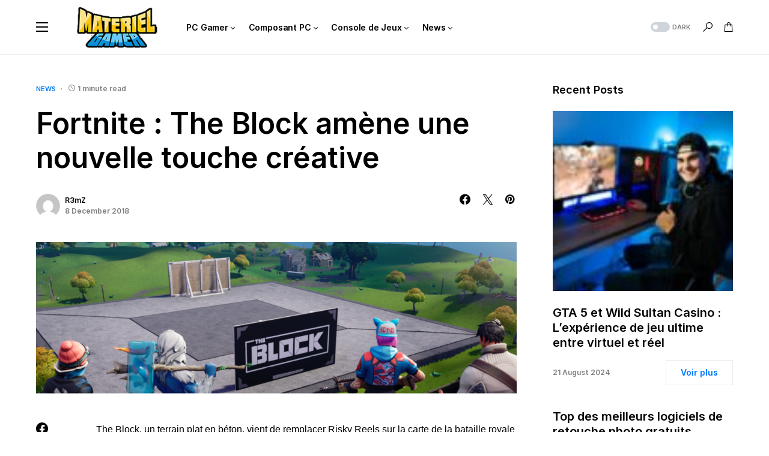

--- FILE ---
content_type: text/html; charset=utf-8
request_url: https://www.google.com/recaptcha/api2/aframe
body_size: 247
content:
<!DOCTYPE HTML><html><head><meta http-equiv="content-type" content="text/html; charset=UTF-8"></head><body><script nonce="dPsvE27tCtcyCgatxI3DwQ">/** Anti-fraud and anti-abuse applications only. See google.com/recaptcha */ try{var clients={'sodar':'https://pagead2.googlesyndication.com/pagead/sodar?'};window.addEventListener("message",function(a){try{if(a.source===window.parent){var b=JSON.parse(a.data);var c=clients[b['id']];if(c){var d=document.createElement('img');d.src=c+b['params']+'&rc='+(localStorage.getItem("rc::a")?sessionStorage.getItem("rc::b"):"");window.document.body.appendChild(d);sessionStorage.setItem("rc::e",parseInt(sessionStorage.getItem("rc::e")||0)+1);localStorage.setItem("rc::h",'1768790144360');}}}catch(b){}});window.parent.postMessage("_grecaptcha_ready", "*");}catch(b){}</script></body></html>